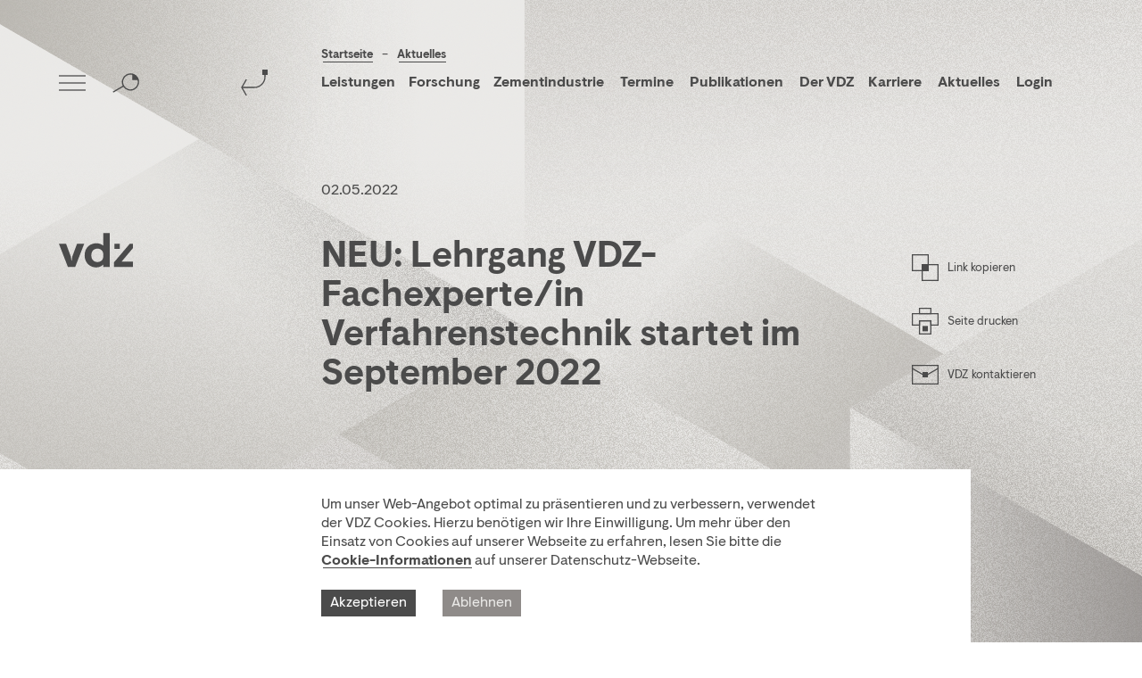

--- FILE ---
content_type: text/html; charset=utf-8
request_url: https://www.vdz-online.de/aktuelles/neuer-lehrgang-vdz-fachexperte-in-verfahrenstechnik-im-september-2022
body_size: 11127
content:
<!DOCTYPE html>
<html lang="de-DE">
<head prefix="og: http://ogp.me/ns# fb: http://ogp.me/ns/fb# website: http://ogp.me/ns/website#">

<meta charset="utf-8">
<!-- 
	This website is powered by TYPO3 - inspiring people to share!
	TYPO3 is a free open source Content Management Framework initially created by Kasper Skaarhoj and licensed under GNU/GPL.
	TYPO3 is copyright 1998-2026 of Kasper Skaarhoj. Extensions are copyright of their respective owners.
	Information and contribution at https://typo3.org/
-->

<base href="/">
<link rel="shortcut icon" href="/typo3conf/ext/vdz/Resources/Public/img/favicon.png" type="image/png">
<title>NEU: Lehrgang VDZ-Fachexperte/in Verfahrenstechnik startet im September 2022</title>
<meta property="og:title" content="NEU: Lehrgang VDZ-Fachexperte/in Verfahrenstechnik startet im September 2022" />
<meta property="og:type" content="article" />
<meta property="og:url" content="https://www.vdz-online.de/aktuelles/neuer-lehrgang-vdz-fachexperte-in-verfahrenstechnik-im-september-2022" />
<meta name="description" content="Mit der Hochschule Düsseldorf (HSD) hat der VDZ den neuen Lehrgang Fachexperte/in Verfahrenstechnik für Industriemeister/innen und Ingenieure/innen entwickelt. Der neue Lehrgang vertieft Fachwissen über die moderne Zementherstellung und Anlagentechnologie. Dabei stehen qualitative und umweltrelevante Aspekte sowie rechtliche Rahmenbedingungen der Zementherstellung im Mittelpunkt. " />
<meta property="og:description" content="Mit der Hochschule Düsseldorf (HSD) hat der VDZ den neuen Lehrgang Fachexperte/in Verfahrenstechnik für Industriemeister/innen und Ingenieure/innen entwickelt. Der neue Lehrgang vertieft Fachwissen über die moderne Zementherstellung und Anlagentechnologie. Dabei stehen qualitative und umweltrelevante Aspekte sowie rechtliche Rahmenbedingungen der Zementherstellung im Mittelpunkt. " />
<meta name="generator" content="TYPO3 CMS" />
<meta name="viewport" content="width=device-width, minimum-scale=1.0, maximum-scale=1.0, user-scalable=0" />
<meta property="og:site_name" content="VDZ" />
<meta property="og:locale" content="de_DE" />
<meta name="twitter:card" content="summary" />
<meta name="google-site-verification" content="J6s_47muzsAPxqnDTWZaaybVFB-wSmKFH7LT5nA-NBo" />
<meta name="format-detection" content="telephone=no" />


<link rel="stylesheet" type="text/css" href="/typo3conf/ext/vdz/Resources/Public/css/index.css?1763392493" media="all">
<link rel="stylesheet" type="text/css" href="/typo3conf/ext/vdz/Resources/Public/css/print.css?1763392493" media="all">
<link rel="stylesheet" type="text/css" href="/typo3conf/ext/vdz/Resources/Public/css/keyvisual.css?1763392493" media="all">



<script src="/typo3conf/ext/vdz/Resources/Public/js/common.js?1763392510" type="text/javascript" async="async" defer="defer"></script>


<link rel="alternate" hreflang="de-DE" href="https://www.vdz-online.de/aktuelles/neuer-lehrgang-vdz-fachexperte-in-verfahrenstechnik-im-september-2022"/>
<link rel="alternate" hreflang="en-US" href="https://www.vdz-online.de/en/news-1/neuer-lehrgang-vdz-fachexperte-in-verfahrenstechnik-im-september-2022"/>
<link rel="alternate" hreflang="x-default" href="https://www.vdz-online.de/aktuelles/neuer-lehrgang-vdz-fachexperte-in-verfahrenstechnik-im-september-2022"/>

<link rel="canonical" href="https://www.vdz-online.de/aktuelles/neuer-lehrgang-vdz-fachexperte-in-verfahrenstechnik-im-september-2022"/>

<script type="application/ld+json">[{}]</script>
</head>
<body class="page-news">

<div class="navigation container is-top"><div class="grid logo-container"><div class="cell sm-4 lg-1 logo "><a href="/"><svg viewBox="0 0 100 48"><g id="logo-grey" class="icon-dark" fill="#4b4b4b" transform="translate(2.000000, 15.000000)"><path d="M22.5474162,0.0315359356 L32.2123793,0.0315359356 L20.0034072,32.0597972 L10.1476434,32.0597972 L-2,0.0315359356 L7.66496309,0.0315359356 L14.0908575,17.648338 L14.9131175,23.3520636 L15.2969903,23.3520636 L16.1215219,17.648338 L22.5474162,0.0315359356 Z M66.7734242,32.060026 L57.9352641,32.060026 L57.9352641,28.7288489 C55.7728563,30.9709873 52.7200454,32.700637 48.0772288,32.700637 C41.0176036,32.700637 32.7518455,27.3195047 32.7518455,16.0470393 C32.7518455,4.772286 40.6996025,-0.611134155 48.5860307,-0.611134155 C52.5292447,-0.611134155 55.516184,0.734148911 57.9352641,2.65826976 L57.9352641,-14.7 L66.7734242,-14.7 L66.7734242,32.060026 Z M50.1124361,25.2695496 C54.3736513,25.2695496 57.9352641,22.3890881 57.9352641,17.5845057 L57.9352641,14.509573 C57.9352641,9.76905168 54.3736513,6.82224115 50.0488359,6.82224115 C45.3424191,6.82224115 41.7808064,10.0252961 41.7808064,16.0470393 C41.7808064,22.0687826 45.3424191,25.2695496 50.1124361,25.2695496 Z M98,0.031307146 L98,6.11711149 L82.608745,24.8206643 L98,24.8206643 L98,32.0595684 L72.3713799,32.0595684 L72.3713799,25.7175197 L87.7626349,7.27021126 L93.7910278,0.031307146 L98,0.031307146 Z M73.1341283,7.27135521 L73.1341283,0.0324510942 L80.3118683,0.0324510942 L80.3118683,7.27135521 L73.1341283,7.27135521 Z"></path></g><g id="logo-white" class="icon-white" fill="#eae9e7" transform="translate(2.000000, 15.000000)"><path d="M22.5474162,0.0315359356 L32.2123793,0.0315359356 L20.0034072,32.0597972 L10.1476434,32.0597972 L-2,0.0315359356 L7.66496309,0.0315359356 L14.0908575,17.648338 L14.9131175,23.3520636 L15.2969903,23.3520636 L16.1215219,17.648338 L22.5474162,0.0315359356 Z M66.7734242,32.060026 L57.9352641,32.060026 L57.9352641,28.7288489 C55.7728563,30.9709873 52.7200454,32.700637 48.0772288,32.700637 C41.0176036,32.700637 32.7518455,27.3195047 32.7518455,16.0470393 C32.7518455,4.772286 40.6996025,-0.611134155 48.5860307,-0.611134155 C52.5292447,-0.611134155 55.516184,0.734148911 57.9352641,2.65826976 L57.9352641,-14.7 L66.7734242,-14.7 L66.7734242,32.060026 Z M50.1124361,25.2695496 C54.3736513,25.2695496 57.9352641,22.3890881 57.9352641,17.5845057 L57.9352641,14.509573 C57.9352641,9.76905168 54.3736513,6.82224115 50.0488359,6.82224115 C45.3424191,6.82224115 41.7808064,10.0252961 41.7808064,16.0470393 C41.7808064,22.0687826 45.3424191,25.2695496 50.1124361,25.2695496 Z M98,0.031307146 L98,6.11711149 L82.608745,24.8206643 L98,24.8206643 L98,32.0595684 L72.3713799,32.0595684 L72.3713799,25.7175197 L87.7626349,7.27021126 L93.7910278,0.031307146 L98,0.031307146 Z M73.1341283,7.27135521 L73.1341283,0.0324510942 L80.3118683,0.0324510942 L80.3118683,7.27135521 L73.1341283,7.27135521 Z"></path></g></svg></a></div></div><div class="burger-menu toggle-overlay hide mobile-hide tablet-hide" data-overlay-name="navigation"><img class="icon icon-dark desktop mobile-hide tablet-hide" src="/typo3conf/ext/vdz/Resources/Public/img/burger-dark.svg" alt="Open Menu" /><img class="icon icon-white mobile tablet desktop-hide" src="/typo3conf/ext/vdz/Resources/Public/img/burger-white.svg" alt="Open Menu" /></div><a href="/aktuelles" class="browser-back"><img class="icon icon-dark desktop mobile-hide tablet-hide" src="/typo3conf/ext/vdz/Resources/Public/img/back-dark.svg" alt="Browser Back Button" /><img class="icon icon-white mobile tablet desktop-hide" src="/typo3conf/ext/vdz/Resources/Public/img/back-white.svg" alt="Browser Back Button" /></a><div class="breadcrumbs-menu"><div class="container"><div class="grid gutter"><div class="cell sm-10 md-9 md-offset-2 lg-offset-3 lg-8 headline"><a href="/" hreflang="">
                                            Startseite
                                        </a><span>
                                            –
                                        </span><a href="/aktuelles" hreflang="">
                                            Aktuelles
                                        </a><span></span></div></div></div></div><div class="abstract-menu"><div class="container"><div class="grid gutter"><div class="cell sm-10 md-10 md-offset-2 lg-offset-3 lg-8"><div id="c4553" class="container"><ul class="navbar"><li class="level_1"><span class="click_button  ">Leistungen</span><ul class="nav_sublist first-level nav_list"><li class="sub-first-level"><span class="span-item ">Verfahrenstechnik</span><ul class="nav_sublist second-level"><li><a class="link-item " href="/leistungen/verfahrenstechnik/uebersicht" title="Übersicht">
                                                            Übersicht
                                                            </a></li><li><a class="link-item " href="/dienstleistung-und-beratung/verfahrenstechnik/thermische-verfahrenstechnik" title="Thermische Verfahrenstechnik">
                                                            Thermische Verfahrenstechnik
                                                            </a></li><li><a class="link-item " href="/leistungen/verfahrenstechnik/mechanische-verfahrenstechnik" title="Mechanische Verfahrenstechnik">
                                                            Mechanische Verfahrenstechnik
                                                            </a></li><li><a class="link-item " href="/leistungen/verfahrenstechnik/technische-reviews-und-benchmarking-1" title="Technische Reviews und Benchmarking">
                                                            Technische Reviews und Benchmarking
                                                            </a></li><li><a class="link-item " href="/leistungen/verfahrenstechnik/digitale-prozessunterstuetzung" title="Digitale Prozessunterstützung">
                                                            Digitale Prozessunterstützung
                                                            </a></li><li><a class="link-item " href="/leistungen/verfahrenstechnik/instandhaltung-und-vermessung" title="Instandhaltung und Vermessung">
                                                            Instandhaltung und Vermessung
                                                            </a></li></ul></li><li class="sub-first-level"><span class="span-item ">Umwelt- und Klimaschutz</span><ul class="nav_sublist second-level"><li><a class="link-item " href="/leistungen/umwelt/uebersicht" title="Übersicht">
                                                            Übersicht
                                                            </a></li><li><a class="link-item " href="/leistungen/umwelt/umweltgutachten-und-genehmigungsverfahren" title="Umweltgutachten und Genehmigungsverfahren">
                                                            Umweltgutachten und Genehmigungsverfahren
                                                            </a></li><li><a class="link-item " href="/leistungen/umwelt/umweltberatung" title="Umweltberatung">
                                                            Umweltberatung
                                                            </a></li><li><a class="link-item " href="/leistungen/umwelt/beratung-zur-co2-abscheidung" title="Beratung zur CO₂-Abscheidung">
                                                            Beratung zur CO₂-Abscheidung
                                                            </a></li><li><a class="link-item " href="/leistungen/umwelt/umweltmessungen" title="Umweltmessungen">
                                                            Umweltmessungen
                                                            </a></li><li><a class="link-item " href="/leistungen/umwelt/umweltanalytik" title="Umweltanalytik">
                                                            Umweltanalytik
                                                            </a></li><li><a class="link-item " href="/leistungen/umwelt/oekobilanzierung-und-nachhaltigkeitsbewertung/" title="Ökobilanzierung und Nachhaltigkeitsbewertung">
                                                            Ökobilanzierung und Nachhaltigkeitsbewertung
                                                            </a></li></ul></li><li class="sub-first-level"><span class="span-item ">Leistungsfähigkeit von Zement</span><ul class="nav_sublist second-level"><li><a class="link-item " href="/leistungen/leistungsfaehigkeit-von-zement/uebersicht" title="Übersicht">
                                                            Übersicht
                                                            </a></li><li><a class="link-item " href="/leistungen/leistungsfaehigkeit-von-zement/bewertung-und-optimierung-von-zementeigenschaften" title="Bewertung und Optimierung von Zementeigenschaften">
                                                            Bewertung und Optimierung von Zementeigenschaften
                                                            </a></li><li><a class="link-item " href="/leistungen/leistungsfaehigkeit-von-zement/calcinierte-tone" title="Calcinierte Tone">
                                                            Calcinierte Tone
                                                            </a></li><li><a class="link-item " href="/leistungen/leistungsfaehigkeit-von-zement/charakterisierung-von-portlandzementklinker" title="Charakterisierung von Portlandzementklinker">
                                                            Charakterisierung von Portlandzementklinker
                                                            </a></li></ul></li><li class="sub-first-level"><span class="span-item ">Betontechnologie</span><ul class="nav_sublist second-level"><li><a class="link-item " href="/leistungen/betontechnologie/uebersicht" title="Übersicht">
                                                            Übersicht
                                                            </a></li><li><a class="link-item " href="/leistungen/betontechnologie/materialpruefungen" title="Materialprüfungen">
                                                            Materialprüfungen
                                                            </a></li><li><a class="link-item " href="/leistungen/betontechnologie/dauerhaftigkeitsbewertung" title="Dauerhaftigkeitsbewertung">
                                                            Dauerhaftigkeitsbewertung
                                                            </a></li><li><a class="link-item " href="/leistungen/betontechnologie/bauwerksmanagement" title="Bauwerksmanagement">
                                                            Bauwerksmanagement
                                                            </a></li><li><a class="link-item " href="/leistungen/betontechnologie/zulassungspruefungen-und-begleitung-von-zulassungsverfahren" title="Zulassungsprüfungen und Zulassungsverfahren">
                                                            Zulassungsprüfungen und Zulassungsverfahren
                                                            </a></li><li><a class="link-item " href="/leistungen/betontechnologie/oekobilanzierung-und-nachhaltigkeitsbewertung" title="Ökobilanzierung und Nachhaltigkeitsbewertung">
                                                            Ökobilanzierung und Nachhaltigkeitsbewertung
                                                            </a></li><li><a class="link-item " href="/leistungen/betontechnologie/betonbauqualitaet-bbq" title="Betonbauqualität BBQ">
                                                            Betonbauqualität BBQ
                                                            </a></li><li><a class="link-item " href="/leistungen/betontechnologie/kundenspezifische-leistungen" title="Kundenspezifische Leistungen">
                                                            Kundenspezifische Leistungen
                                                            </a></li></ul></li><li class="sub-first-level"><span class="span-item ">Labordienstleistungen</span><ul class="nav_sublist second-level"><li><a class="link-item " href="/leistungen/labordienstleistungen/uebersicht" title="Übersicht">
                                                            Übersicht
                                                            </a></li><li><a class="link-item " href="/leistungen/labordienstleistungen/materialpruefungen-und-untersuchungen" title="Materialprüfungen und -untersuchungen">
                                                            Materialprüfungen und -untersuchungen
                                                            </a></li><li><a class="link-item " href="/leistungen/labordienstleistungen/umweltanalytik" title="Umweltanalytik">
                                                            Umweltanalytik
                                                            </a></li><li><a class="link-item " href="/leistungen/labordienstleistungen/schadensanalytik" title="Schadensanalytik">
                                                            Schadensanalytik
                                                            </a></li><li><a class="link-item " href="/leistungen/labordienstleistungen/referenzmaterialien" title="Referenzmaterialien">
                                                            Referenzmaterialien
                                                            </a></li><li><a class="link-item " href="/leistungen/labordienstleistungen/laborreviews-und-laborschulung" title="Laborreviews und Laborschulung">
                                                            Laborreviews und Laborschulung
                                                            </a></li></ul></li><li class="sub-first-level"><span class="span-item ">Zertifizierung</span><ul class="nav_sublist second-level"><li><a class="link-item " href="/leistungen/zertifizierung/uebersicht" title="Übersicht">
                                                            Übersicht
                                                            </a></li><li><a class="link-item " href="/leistungen/zertifizierung/produktzertifizierung" title="Produktzertifizierung">
                                                            Produktzertifizierung
                                                            </a></li><li><a class="link-item " href="/leistungen/zertifizierung/zertifizierung-von-managementsystemen" title="Zertifizierung von Managementsystemen">
                                                            Zertifizierung von Managementsystemen
                                                            </a></li><li><a class="link-item " href="/leistungen/zertifizierung/verifizierung-von-treibhausgas-emissionsberichten-co2-audits" title="Verifizierung von Treibhausgas-Emissionsberichten (CO₂-Audits)">
                                                            Verifizierung von Treibhausgas-Emissionsberichten (CO₂-Audits)
                                                            </a></li><li><a class="link-item " href="/leistungen/zertifizierung/csc-zertifizierung" title="CSC-Zertifizierung">
                                                            CSC-Zertifizierung
                                                            </a></li><li><a class="link-item " href="/leistungen/zertifizierung/co2-label-fuer-zement-ccc-zertifizierung" title="CO₂-Label">
                                                            CO₂-Label
                                                            </a></li></ul></li><li class="sub-first-level"><span class="span-item ">Forschung</span><ul class="nav_sublist second-level"><li><a class="link-item " href="/leistungen/auftragsforschung" title="Auftragsforschung">
                                                            Auftragsforschung
                                                            </a></li></ul></li><li class="sub-first-level"><span class="span-item ">Weiterbildung</span><ul class="nav_sublist second-level"><li><a class="link-item " href="/weiterbildung/uebersicht" title="Übersicht">
                                                            Übersicht
                                                            </a></li><li><a class="link-item " href="/termine" title="Seminare und Workshops">
                                                            Seminare und Workshops
                                                            </a></li><li><a class="link-item " href="/weiterbildung/industriemeister-lehrgang-kalk/zement" title="Industriemeister-Lehrgang Kalk/Zement">
                                                            Industriemeister-Lehrgang Kalk/Zement
                                                            </a></li><li><a class="link-item " href="/weiterbildung/lehrgaenge-und-trainings" title="Lehrgänge und Trainings">
                                                            Lehrgänge und Trainings
                                                            </a></li><li><a class="link-item " href="/weiterbildung/produktionssteuerer-lehrgang-zement" title="Produktionssteuerer/in-Lehrgang Zement">
                                                            Produktionssteuerer/in-Lehrgang Zement
                                                            </a></li><li><a class="link-item " href="/weiterbildung/digitale-transformation" title="Digitale Transformation">
                                                            Digitale Transformation
                                                            </a></li><li><a class="link-item " href="/weiterbildung/inhouseseminare" title="Inhouseseminare">
                                                            Inhouseseminare
                                                            </a></li><li><a class="link-item " href="/weiterbildung/lernplattform-zement/beton/kalk" title="Lernplattform Zement/Beton/Kalk">
                                                            Lernplattform Zement/Beton/Kalk
                                                            </a></li><li><a class="link-item " href="/leistungen/weiterbildung/simulator-training" title="Simulator Training">
                                                            Simulator Training
                                                            </a></li></ul></li></ul></li><li class="level_1"><span class="click_button  ">Forschung</span><ul class="nav_sublist first-level nav_list"><li class="sub-first-level"><a href="https://www.vdz-online.de/wissensportal?tx_vdzknowledgebase_pi1%5Bcontroller%5D=Article&amp;tx_vdzknowledgebase_pi1%5Bfilter%5D%5BcategoryArea%5D%5Bid%5D=4&amp;cHash=1b1afc657cbfb624eca0df4faaecfca8" title="Forschungsprojekte">
                                               Forschungsprojekte
                                               </a></li><li class="sub-first-level"><a href="/forschung-und-innovation/industrielle-gemeinschaftsforschung" title="Industrielle Gemeinschaftsforschung">
                                               Industrielle Gemeinschaftsforschung
                                               </a></li><li class="sub-first-level"><a href="https://www.vdz-online.de/leistungen/auftragsforschung" title="Auftragsforschung">
                                               Auftragsforschung
                                               </a></li></ul></li><li class="level_1"><span class="click_button  ">Zementindustrie</span><ul class="nav_sublist first-level nav_list"><li class="sub-first-level"><span class="span-item ">Klimaschutz</span><ul class="nav_sublist second-level"><li><a class="link-item " href="/zementindustrie/klimaschutz/uebersicht" title="Übersicht">
                                                            Übersicht
                                                            </a></li><li><a class="link-item " href="/dekarbonisierung" title="Dekarbonisierung">
                                                            Dekarbonisierung
                                                            </a></li><li><a class="link-item " href="/zementindustrie/klimaschutz/co2-infrastruktur" title="CO₂-Infrastruktur">
                                                            CO₂-Infrastruktur
                                                            </a></li><li><a class="link-item " href="/zementindustrie/klimaschutz/co2-label/" title="CO₂-Label">
                                                            CO₂-Label
                                                            </a></li></ul></li><li class="sub-first-level"><a href="/zementindustrie/energieeffizienz" title="Energieeffizienz">
                                               Energieeffizienz
                                               </a></li><li class="sub-first-level"><a href="/zementindustrie/beschaeftigungsstudie" title="Beschäftigung">
                                               Beschäftigung
                                               </a></li><li class="sub-first-level"><span class="span-item ">Rohstoffe und Biodiversität</span><ul class="nav_sublist second-level"><li><a class="link-item " href="/ressourcenschonung" title="Ressourcenschonung">
                                                            Ressourcenschonung
                                                            </a></li></ul></li><li class="sub-first-level"><a href="/zementindustrie/nachhaltigkeit" title="Nachhaltigkeit">
                                               Nachhaltigkeit
                                               </a></li><li class="sub-first-level"><a href="/zementindustrie/digitalisierung" title="Digitalisierung">
                                               Digitalisierung
                                               </a></li><li class="sub-first-level"><a href="/zementindustrie/baunachfrage" title="Baunachfrage">
                                               Baunachfrage
                                               </a></li><li class="sub-first-level"><span class="span-item ">Zahlen und Daten</span><ul class="nav_sublist second-level"><li><a class="link-item " href="/zementindustrie/zahlen-und-daten/uebersicht" title="Übersicht">
                                                            Übersicht
                                                            </a></li><li><a class="link-item " href="/zementindustrie/zahlen-und-daten/zementindustrie-in-deutschland" title="Zementindustrie in Deutschland">
                                                            Zementindustrie in Deutschland
                                                            </a></li><li><a class="link-item " href="/zementindustrie/zahlen-und-daten/zementmarkt-und-baukonjunktur" title="Zementmarkt und Baukonjunktur">
                                                            Zementmarkt und Baukonjunktur
                                                            </a></li><li><a class="link-item " href="/zementindustrie/zahlen-und-daten/umweltdaten" title="Umweltdaten">
                                                            Umweltdaten
                                                            </a></li><li><a class="link-item " href="/zementindustrie/zahlen-und-daten/arbeiten-in-der-zementindustrie" title="Arbeiten in der Zementindustrie">
                                                            Arbeiten in der Zementindustrie
                                                            </a></li></ul></li><li class="sub-first-level"><a href="/zementindustrie/baukultur" title="Baukultur">
                                               Baukultur
                                               </a></li><li class="sub-first-level"><a href="/verband" title="Verband">
                                               Verband
                                               </a></li></ul></li><li class="level_1"><a href="/termine" title="Termine">
                            Termine
                            </a></li><li class="level_1"><a href="https://www.vdz-online.de/wissensportal?tx_vdzknowledgebase_pi1%5Bcontroller%5D=Article&amp;tx_vdzknowledgebase_pi1%5Bfilter%5D%5BcategoryArea%5D%5Bid%5D=3&amp;cHash=7570838e965ee097162275ecadd737f9" title="Publikationen">
                            Publikationen
                            </a></li><li class="level_1"><span class="click_button  ">Der VDZ</span><ul class="nav_sublist first-level nav_list"><li class="sub-first-level"><a href="/ueber-den-vdz/bewaehrtes-neu-denken" title="Bewährtes neu denken">
                                               Bewährtes neu denken
                                               </a></li><li class="sub-first-level"><a href="https://vdz.info/zemai" title="Branchenpublikationen">
                                               Branchenpublikationen
                                               </a></li><li class="sub-first-level"><a href="/verband" title="Verband">
                                               Verband
                                               </a></li><li class="sub-first-level"><a href="/ueber-den-vdz/fuehrungskreis" title="Führungskreis des VDZ">
                                               Führungskreis des VDZ
                                               </a></li><li class="sub-first-level"><span class="span-item ">Historisches</span><ul class="nav_sublist second-level"><li><a class="link-item " href="/ueber-den-vdz/forschungsinstitut-der-zementindustrie" title="Forschungsinstitut der Zementindustrie">
                                                            Forschungsinstitut der Zementindustrie
                                                            </a></li></ul></li><li class="sub-first-level"><a href="/beteiligungen" title="Beteiligungen">
                                               Beteiligungen
                                               </a></li><li class="sub-first-level"><a href="/ueber-den-vdz/standort-berlin" title="Standort Berlin">
                                               Standort Berlin
                                               </a></li><li class="sub-first-level"><a href="https://www.vdz-online.de/wissensportal/publikationen/unternehmensphilosophie" title="Unternehmensphilosophie">
                                               Unternehmensphilosophie
                                               </a></li><li class="sub-first-level"><a href="https://www.vdz-online.de/wissensportal/publikationen/Gleichstellungsplan" title="Gleichstellungsplan">
                                               Gleichstellungsplan
                                               </a></li></ul></li><li class="level_1"><span class="click_button  ">Karriere</span><ul class="nav_sublist first-level nav_list"><li class="sub-first-level"><a href="/karriere/uebersicht" title="Übersicht">
                                               Übersicht
                                               </a></li><li class="sub-first-level"><a href="/karriere/stellenausschreibungen" title="Stellenausschreibungen">
                                               Stellenausschreibungen
                                               </a></li><li class="sub-first-level"><a href="/karriere/abschlussarbeiten-praktika" title="Abschlussarbeiten &amp; Praktika">
                                               Abschlussarbeiten &amp; Praktika
                                               </a></li><li class="sub-first-level"><a href="/karriere/ausbildung" title="Ausbildung">
                                               Ausbildung
                                               </a></li><li class="sub-first-level"><a href="/weiterbildung/uebersicht" title="Weiterbildungswerk">
                                               Weiterbildungswerk
                                               </a></li></ul></li><li class="level_1"><a href="/aktuelles" title="Aktuelles">
                            Aktuelles
                            </a></li><li class="level_1"><a href="https://mitglieder.vdz-online.de" title="Login">
                            Login
                            </a></li></ul></div></div></div></div></div><div class="nav-right"><div class="search-icon toggle-overlay" data-overlay-name="search"><img class="icon icon-dark desktop mobile-hide tablet-hide" src="/typo3conf/ext/vdz/Resources/Public/img/search-dark.svg" alt="Open Search" /><img class="icon icon-white mobile tablet desktop-hide" src="/typo3conf/ext/vdz/Resources/Public/img/search-white.svg" alt="Open Search" /></div><div class="language language-menu"></div><div class="burger-menu desktop-hide toggle-overlay" data-overlay-name="navigation"><img class="icon icon-dark desktop mobile-hide tablet-hide" src="/typo3conf/ext/vdz/Resources/Public/img/burger-dark.svg" alt="Open Menu" /><img class="icon icon-white mobile tablet desktop-hide" src="/typo3conf/ext/vdz/Resources/Public/img/burger-white.svg" alt="Open Menu" /></div></div></div><div class="overlay navigation-overlay" data-overlay-name="navigation"><div class="content-wrapper"><div class="container"><div class="grid gutter"><nav class="cell sm-12 md-10 md-offset-2 lg-offset-3 lg-8 nav_content hidden-on-load"><ul class="nav_list"><li  data-level="1"  class="level_1 nav_item has-sublist"><span>Leistungen</span><ul class="nav_sublist"><li data-level="2" class="level_2 nav_item has-sublist"><span>Verfahrenstechnik</span><ul class="nav_sublist"><li  data-level="3"  class="level_3 nav_subitem"><a href="/leistungen/verfahrenstechnik/uebersicht">Übersicht</a></li><li  data-level="3"  class="level_3 nav_subitem"><a href="/dienstleistung-und-beratung/verfahrenstechnik/thermische-verfahrenstechnik">Thermische Verfahrenstechnik</a></li><li  data-level="3"  class="level_3 nav_subitem"><a href="/leistungen/verfahrenstechnik/mechanische-verfahrenstechnik">Mechanische Verfahrenstechnik</a></li><li  data-level="3"  class="level_3 nav_subitem"><a href="/leistungen/verfahrenstechnik/technische-reviews-und-benchmarking-1">Technische Reviews und Benchmarking</a></li><li  data-level="3"  class="level_3 nav_subitem"><a href="/leistungen/verfahrenstechnik/digitale-prozessunterstuetzung">Digitale Prozessunterstützung</a></li><li  data-level="3"  class="level_3 nav_subitem"><a href="/leistungen/verfahrenstechnik/instandhaltung-und-vermessung">Instandhaltung und Vermessung</a></li></ul></li><li data-level="2" class="level_2 nav_item has-sublist"><span>Umwelt- und Klimaschutz</span><ul class="nav_sublist"><li  data-level="3"  class="level_3 nav_subitem"><a href="/leistungen/umwelt/uebersicht">Übersicht</a></li><li  data-level="3"  class="level_3 nav_subitem"><a href="/leistungen/umwelt/umweltgutachten-und-genehmigungsverfahren">Umweltgutachten und Genehmigungsverfahren</a></li><li  data-level="3"  class="level_3 nav_subitem"><a href="/leistungen/umwelt/umweltberatung">Umweltberatung</a></li><li  data-level="3"  class="level_3 nav_subitem"><a href="/leistungen/umwelt/beratung-zur-co2-abscheidung">Beratung zur CO₂-Abscheidung</a></li><li  data-level="3"  class="level_3 nav_subitem"><a href="/leistungen/umwelt/umweltmessungen">Umweltmessungen</a></li><li  data-level="3"  class="level_3 nav_subitem"><a href="/leistungen/umwelt/umweltanalytik">Umweltanalytik</a></li><li  data-level="3"  class="level_3 nav_subitem"><a href="/leistungen/betontechnologie/oekobilanzierung-und-nachhaltigkeitsbewertung">Ökobilanzierung und Nachhaltigkeitsbewertung</a></li></ul></li><li data-level="2" class="level_2 nav_item has-sublist"><span>Leistungsfähigkeit von Zement</span><ul class="nav_sublist"><li  data-level="3"  class="level_3 nav_subitem"><a href="/leistungen/leistungsfaehigkeit-von-zement/uebersicht">Übersicht</a></li><li  data-level="3"  class="level_3 nav_subitem"><a href="/leistungen/leistungsfaehigkeit-von-zement/bewertung-und-optimierung-von-zementeigenschaften">Bewertung und Optimierung von Zementeigenschaften</a></li><li  data-level="3"  class="level_3 nav_subitem"><a href="/leistungen/leistungsfaehigkeit-von-zement/calcinierte-tone">Calcinierte Tone</a></li><li  data-level="3"  class="level_3 nav_subitem"><a href="/leistungen/leistungsfaehigkeit-von-zement/charakterisierung-von-portlandzementklinker">Charakterisierung von Portlandzementklinker</a></li></ul></li><li data-level="2" class="level_2 nav_item has-sublist"><span>Betontechnologie</span><ul class="nav_sublist"><li  data-level="3"  class="level_3 nav_subitem"><a href="/leistungen/betontechnologie/uebersicht">Übersicht</a></li><li  data-level="3"  class="level_3 nav_subitem"><a href="/leistungen/betontechnologie/materialpruefungen">Materialprüfungen</a></li><li  data-level="3"  class="level_3 nav_subitem"><a href="/leistungen/betontechnologie/dauerhaftigkeitsbewertung">Dauerhaftigkeitsbewertung</a></li><li  data-level="3"  class="level_3 nav_subitem"><a href="/leistungen/betontechnologie/bauwerksmanagement">Bauwerksmanagement</a></li><li  data-level="3"  class="level_3 nav_subitem"><a href="/leistungen/betontechnologie/zulassungspruefungen-und-begleitung-von-zulassungsverfahren">Zulassungsprüfungen und Zulassungsverfahren</a></li><li  data-level="3"  class="level_3 nav_subitem"><a href="/leistungen/betontechnologie/oekobilanzierung-und-nachhaltigkeitsbewertung">Ökobilanzierung und Nachhaltigkeitsbewertung</a></li><li  data-level="3"  class="level_3 nav_subitem"><a href="/leistungen/betontechnologie/betonbauqualitaet-bbq">Betonbauqualität BBQ</a></li><li  data-level="3"  class="level_3 nav_subitem"><a href="/leistungen/betontechnologie/kundenspezifische-leistungen">Kundenspezifische Leistungen</a></li></ul></li><li data-level="2" class="level_2 nav_item has-sublist"><span>Labordienstleistungen</span><ul class="nav_sublist"><li  data-level="3"  class="level_3 nav_subitem"><a href="/leistungen/labordienstleistungen/uebersicht">Übersicht</a></li><li  data-level="3"  class="level_3 nav_subitem"><a href="/leistungen/labordienstleistungen/materialpruefungen-und-untersuchungen">Materialprüfungen und -untersuchungen</a></li><li  data-level="3"  class="level_3 nav_subitem"><a href="/leistungen/labordienstleistungen/umweltanalytik">Umweltanalytik</a></li><li  data-level="3"  class="level_3 nav_subitem"><a href="/leistungen/labordienstleistungen/schadensanalytik">Schadensanalytik</a></li><li  data-level="3"  class="level_3 nav_subitem"><a href="/leistungen/labordienstleistungen/referenzmaterialien">Referenzmaterialien</a></li><li  data-level="3"  class="level_3 nav_subitem"><a href="/leistungen/labordienstleistungen/laborreviews-und-laborschulung">Laborreviews und Laborschulung</a></li></ul></li><li data-level="2" class="level_2 nav_item has-sublist"><span>Zertifizierung</span><ul class="nav_sublist"><li  data-level="3"  class="level_3 nav_subitem"><a href="/leistungen/zertifizierung/uebersicht">Übersicht</a></li><li  data-level="3"  class="level_3 nav_subitem"><a href="/leistungen/zertifizierung/produktzertifizierung">Produktzertifizierung</a></li><li  data-level="3"  class="level_3 nav_subitem"><a href="/leistungen/zertifizierung/zertifizierung-von-managementsystemen">Zertifizierung von Managementsystemen</a></li><li  data-level="3"  class="level_3 nav_subitem"><a href="/leistungen/zertifizierung/verifizierung-von-treibhausgas-emissionsberichten-co2-audits">Verifizierung von Treibhausgas-Emissionsberichten (CO₂-Audits)</a></li><li  data-level="3"  class="level_3 nav_subitem"><a href="/leistungen/zertifizierung/csc-zertifizierung">CSC-Zertifizierung</a></li><li  data-level="3"  class="level_3 nav_subitem"><a href="/leistungen/zertifizierung/co2-label-fuer-zement-ccc-zertifizierung">CO₂-Label</a></li></ul></li><li data-level="2" class="level_2 nav_item has-sublist"><span>Forschung</span><ul class="nav_sublist"><li  data-level="3"  class="level_3 nav_subitem"><a href="/leistungen/auftragsforschung">Auftragsforschung</a></li></ul></li><li data-level="2" class="level_2 nav_item has-sublist"><span>Weiterbildung</span><ul class="nav_sublist"><li  data-level="3"  class="level_3 nav_subitem"><a href="/weiterbildung/uebersicht">Übersicht</a></li><li  data-level="3"  class="level_3 nav_subitem"><a href="/leistungen/seminare-und-workshops">Seminare und Workshops</a></li><li  data-level="3"  class="level_3 nav_subitem"><a href="/weiterbildung/industriemeister-lehrgang-kalk/zement">Industriemeister-Lehrgang Kalk/Zement</a></li><li  data-level="3"  class="level_3 nav_subitem"><a href="/weiterbildung/lehrgaenge-und-trainings">Lehrgänge und Trainings</a></li><li  data-level="3"  class="level_3 nav_subitem"><a href="/weiterbildung/produktionssteuerer-lehrgang-zement">Produktionssteuerer/in-Lehrgang Zement</a></li><li  data-level="3"  class="level_3 nav_subitem"><a href="/weiterbildung/digitale-transformation">Digitale Transformation</a></li><li  data-level="3"  class="level_3 nav_subitem"><a href="/weiterbildung/inhouseseminare">Inhouseseminare</a></li><li  data-level="3"  class="level_3 nav_subitem"><a href="/weiterbildung/lernplattform-zement/beton/kalk">Lernplattform Zement/Beton/Kalk</a></li><li  data-level="3"  class="level_3 nav_subitem"><a href="/leistungen/weiterbildung/simulator-training">Simulator Training</a></li></ul></li></ul></li><li  data-level="1"  class="level_1 nav_item has-sublist"><span>Forschung</span><ul class="nav_sublist"><li class="level_2 nav_subitem"><a href="/forschung-und-innovation/forschungsprojekte">Forschungsprojekte</a></li><li class="level_2 nav_subitem"><a href="/forschung-und-innovation/industrielle-gemeinschaftsforschung">Industrielle Gemeinschaftsforschung</a></li><li class="level_2 nav_subitem"><a href="/forschung/auftragsforschung">Auftragsforschung</a></li></ul></li><li  data-level="1"  class="level_1 nav_item has-sublist"><span>Zementindustrie</span><ul class="nav_sublist"><li data-level="2" class="level_2 nav_item has-sublist"><span>Klimaschutz</span><ul class="nav_sublist"><li  data-level="3"  class="level_3 nav_subitem"><a href="/zementindustrie/klimaschutz/uebersicht">Übersicht</a></li><li  data-level="3"  class="level_3 nav_subitem"><a href="/dekarbonisierung">Dekarbonisierung</a></li><li  data-level="3"  class="level_3 nav_subitem"><a href="/zementindustrie/klimaschutz/co2-infrastruktur">CO₂-Infrastruktur</a></li><li  data-level="3"  class="level_3 nav_subitem"><a href="/leistungen/zertifizierung/co2-label-fuer-zement-ccc-zertifizierung">CO₂-Label</a></li></ul></li><li class="level_2 nav_subitem"><a href="/zementindustrie/energieeffizienz">Energieeffizienz</a></li><li class="level_2 nav_subitem"><a href="/zementindustrie/beschaeftigungsstudie">Beschäftigung</a></li><li data-level="2" class="level_2 nav_item has-sublist"><span>Rohstoffe und Biodiversität</span><ul class="nav_sublist"><li  data-level="3"  class="level_3 nav_subitem"><a href="/ressourcenschonung">Ressourcenschonung</a></li></ul></li><li class="level_2 nav_subitem"><a href="/zementindustrie/nachhaltigkeit">Nachhaltigkeit</a></li><li class="level_2 nav_subitem"><a href="/zementindustrie/digitalisierung">Digitalisierung</a></li><li class="level_2 nav_subitem"><a href="/zementindustrie/baunachfrage">Baunachfrage</a></li><li data-level="2" class="level_2 nav_item has-sublist"><span>Zahlen und Daten</span><ul class="nav_sublist"><li  data-level="3"  class="level_3 nav_subitem"><a href="/zementindustrie/zahlen-und-daten/uebersicht">Übersicht</a></li><li  data-level="3"  class="level_3 nav_subitem"><a href="/zementindustrie/zahlen-und-daten/zementindustrie-in-deutschland">Zementindustrie in Deutschland</a></li><li  data-level="3"  class="level_3 nav_subitem"><a href="/zementindustrie/zahlen-und-daten/zementmarkt-und-baukonjunktur">Zementmarkt und Baukonjunktur</a></li><li  data-level="3"  class="level_3 nav_subitem"><a href="/zementindustrie/zahlen-und-daten/umweltdaten">Umweltdaten</a></li><li  data-level="3"  class="level_3 nav_subitem"><a href="/zementindustrie/zahlen-und-daten/arbeiten-in-der-zementindustrie">Arbeiten in der Zementindustrie</a></li></ul></li><li class="level_2 nav_subitem"><a href="/zementindustrie/baukultur">Baukultur</a></li><li class="level_2 nav_subitem"><a href="/ueber-den-vdz/verband-1">Verband</a></li></ul></li><li  data-level="1"  class="level_1 nav_item"><a href="/termine">Termine</a><span class="nav_item-descr">Hier erfahren Sie alle Termine und weitere Informationen zu unseren Seminaren, Kursen, Lehrgängen und Veranstaltungen.</span></li><li  data-level="1"  class="level_1 nav_item"><a href="/publikationen">Publikationen</a><span class="nav_item-descr">Als international renommiertes, seit 1877 bestehendes Forschungs- und Kompetenzzentrum rund um Zement, Beton und Umweltschutz verfügen wir über eine ganzheitliche und praxisnahe Expertise, die dem neuesten Stand der Wissenschaft entspricht. Hier können Sie sich über eine Vielzahl an Publikationen informieren.</span></li><li  data-level="1"  class="level_1 nav_item has-sublist"><span>Der VDZ</span><ul class="nav_sublist"><li class="level_2 nav_subitem"><a href="/ueber-den-vdz/bewaehrtes-neu-denken">Bewährtes neu denken</a></li><li class="level_2 nav_subitem"><a href="/ueber-den-vdz/aktuelle-verbandspublikationen">Branchenpublikationen</a></li><li class="level_2 nav_subitem"><a href="/ueber-den-vdz/verband">Verband</a></li><li class="level_2 nav_subitem"><a href="/ueber-den-vdz/fuehrungskreis">Führungskreis des VDZ</a></li><li data-level="2" class="level_2 nav_item has-sublist"><span>Historisches</span><ul class="nav_sublist"><li  data-level="3"  class="level_3 nav_subitem"><a href="/ueber-den-vdz/forschungsinstitut-der-zementindustrie">Forschungsinstitut der Zementindustrie</a></li></ul></li><li class="level_2 nav_subitem"><a href="/beteiligungen">Beteiligungen</a></li><li class="level_2 nav_subitem"><a href="/ueber-den-vdz/standort-berlin">Standort Berlin</a></li><li class="level_2 nav_subitem"><a href="/ueber-den-vdz/unternehmensphilosophie">Unternehmensphilosophie</a></li><li class="level_2 nav_subitem"><a href="/ueber-den-vdz/gleichstellungsplan">Gleichstellungsplan</a></li></ul></li><li  data-level="1"  class="level_1 nav_item has-sublist"><span>Karriere</span><ul class="nav_sublist"><li class="level_2 nav_subitem"><a href="/karriere/uebersicht">Übersicht</a></li><li class="level_2 nav_subitem"><a href="/karriere/stellenausschreibungen">Stellenausschreibungen</a></li><li class="level_2 nav_subitem"><a href="/karriere/abschlussarbeiten-praktika">Abschlussarbeiten &amp; Praktika</a></li><li class="level_2 nav_subitem"><a href="/karriere/ausbildung">Ausbildung</a></li><li class="level_2 nav_subitem"><a href="/karriere/weiterbildungswerk">Weiterbildungswerk</a></li></ul></li><li  data-level="1"  class="level_1 nav_item active"><a href="/aktuelles">Aktuelles</a><span class="nav_item-descr">Hier finden Sie aktuelle Nachrichten, Pressemitteilungen und Stellungnahmen des VDZ zu wichtigen Forschungs- und Industriethemen, Veranstaltungen und Publikationen.</span></li><li  data-level="1"  class="level_1 nav_item"><a href="/mitglieder-login">Login</a><span class="nav_item-descr">VDZ-Mitglieder können auf Login klicken, um sich in unserem Online-Mitgliederbereich anzumelden.</span></li><li  data-level="1"  class="level_1 nav_item"><a href="/beschaeftigung">Beschäftigung</a></li></ul></nav></div></div><button class="toggle-overlay button button-close move-bg bg-top-left" data-overlay-name="navigation"><img src="/typo3conf/ext/vdz/Resources/Public/img/close-dark.svg" alt="close" /></button></div></div><div id="search" class="overlay search-overlay"
     data-overlay-name="search"><div class="content-wrapper"><div class="container"><section class="search hidden-on-load"><form data-base-url="https://www.vdz-online.de/aktuelles?type=2102" data-query-slug="&amp;q=" class="search-form" action="/aktuelles?tx__%5Bcontroller%5D=Standard&amp;cHash=e2f189ba4b554a8717a72c5b0274237e" method="post"><div><input type="hidden" name="__referrer[@extension]" value="" /><input type="hidden" name="__referrer[@controller]" value="Standard" /><input type="hidden" name="__referrer[@action]" value="news" /><input type="hidden" name="__referrer[arguments]" value="YTowOnt905180aa3e5010edcec25cce6b5ce1f688d09425b" /><input type="hidden" name="__referrer[@request]" value="a:3:{s:10:&quot;@extension&quot;;N;s:11:&quot;@controller&quot;;s:8:&quot;Standard&quot;;s:7:&quot;@action&quot;;s:4:&quot;news&quot;;}3b5de957f36f94d44d5313bd0de26b28ce0fc5f6" /><input type="hidden" name="__trustedProperties" value="a:1:{i:0;i:1;}0ee65c4f73abc6de09c99bfb1422d1bd7277927c" /></div><div class="grid gutter"><div class="cell sm-12 md-10 md-offset-2 lg-offset-3 lg-8"><div class="search-input"><span contenteditable="true" data-placeholder="Suchbegriff" class="has-placeholder">Suchbegriff</span></div><input class="hidden-search-input" type="hidden" name="" value="" /></div><div class="cell sm-12 md-10 md-offset-2 lg-offset-3 lg-6"><button class="search-submit link-with-icon white hide" type="submit" data-default-text="Suche starten" data-searching-text="Es wird gesucht" data-suggestion-text="Meinten Sie vielleicht">Suche starten</button><div class="result-info"><div class="has-results hidden"><p class="p-big">
                                        Wir haben <strong class="result-count"></strong> Suchergebnisse zu „<span class="search-term"></span>“ gefunden:
                                    </p></div><div class="no-results hidden"><p class="p-big">
                                        Wir haben leider keine Vorschläge zum Begriff „<span class="search-term"></span>“
                                        für Sie.
                                    </p></div></div></div></div></form></section><div id="search-results" class="entry-list interactive filter-list hidden-on-load white"><div class="content"></div></div></div><button class="toggle-overlay button button-close move-bg bg-top-right" data-overlay-name="search"><img src="/typo3conf/ext/vdz/Resources/Public/img/close-dark.svg" alt="close" /></button></div></div><div class="contact-overlay overlay"
     data-overlay-name="contact"
     data-base-url="https://www.vdz-online.de/aktuelles?type=2101"><div class="content-wrapper"><div class="container"><div class="grid"><div class="cell sm-12 md-10 md-offset-2 lg-offset-3 lg-6"><div class="contact-form"><div class="content hidden-on-load" data-loading-text="Es wird geladen"><div class="gutter grid"><div class="cell sm-12">
                                    Es wird geladen
                                </div></div></div></div></div></div></div><button class="toggle-overlay button button-close move-bg bg-top-right" data-overlay-name="contact"><img src="/typo3conf/ext/vdz/Resources/Public/img/close-dark.svg" alt="close" /></button></div></div><nav class="action-icons js-intersection hidden-on-load"><div class="icons-wrapper"><button class="action feedback js-copy-link"><img src="/typo3conf/ext/vdz/Resources/Public/img/copy-dark.svg" alt="" class="function_icon copy-link icon-dark desktop mobile-hide tablet-hide" /><img src="/typo3conf/ext/vdz/Resources/Public/img/copy-white.svg" alt="" class="function_icon copy-link icon-white mobile tablet desktop-hide" /><span>Link kopieren</span><span class="feedback-msg">Link kopiert</span><input type="text" class="js-link-to-copy" value="https://www.vdz-online.de/aktuelles/neuer-lehrgang-vdz-fachexperte-in-verfahrenstechnik-im-september-2022" /></button><button class="action action_print"><img src="/typo3conf/ext/vdz/Resources/Public/img/print-dark.svg" alt="Seite drucken" class="function_icon desktop icon-dark mobile-hide tablet-hide" /><img src="/typo3conf/ext/vdz/Resources/Public/img/print-white.svg" alt="Seite drucken" class="function_icon mobile icon-white tablet desktop-hide" /><span>
        Seite drucken
    </span></button><button class="action toggle-overlay cta-contact" data-overlay-name="contact"><img src="/typo3conf/ext/vdz/Resources/Public/img/contact-dark.svg" alt="VDZ kontaktieren" class="function_icon icon-dark desktop mobile-hide tablet-hide" /><img src="/typo3conf/ext/vdz/Resources/Public/img/contact-white.svg" alt="VDZ kontaktieren" class="function_icon icon-white mobile tablet desktop-hide" /><span>VDZ kontaktieren</span></button></div><button class="button toggle-actions button-close move-bg bg-bottom-right"><img src="/typo3conf/ext/vdz/Resources/Public/img/close-dark.svg" alt="close" /></button></nav><div class="toggle-actions mobile tablet desktop-hidden"><span></span><span></span><span></span></div><div class="main"><nav class="action-icons js-intersection hidden-on-load"><div class="icons-wrapper"><button class="action feedback js-copy-link"><img src="/typo3conf/ext/vdz/Resources/Public/img/copy-dark.svg" alt="" class="function_icon copy-link icon-dark desktop mobile-hide tablet-hide" /><img src="/typo3conf/ext/vdz/Resources/Public/img/copy-white.svg" alt="" class="function_icon copy-link icon-white mobile tablet desktop-hide" /><span>Link kopieren</span><span class="feedback-msg">Link kopiert</span><input type="text" class="js-link-to-copy" value="https://www.vdz-online.de/aktuelles/neuer-lehrgang-vdz-fachexperte-in-verfahrenstechnik-im-september-2022" /></button><button class="action action_print"><img src="/typo3conf/ext/vdz/Resources/Public/img/print-dark.svg" alt="Seite drucken" class="function_icon desktop icon-dark mobile-hide tablet-hide" /><img src="/typo3conf/ext/vdz/Resources/Public/img/print-white.svg" alt="Seite drucken" class="function_icon mobile icon-white tablet desktop-hide" /><span>
        Seite drucken
    </span></button><button class="action toggle-overlay cta-contact" data-overlay-name="contact"><img src="/typo3conf/ext/vdz/Resources/Public/img/contact-dark.svg" alt="VDZ kontaktieren" class="function_icon icon-dark desktop mobile-hide tablet-hide" /><img src="/typo3conf/ext/vdz/Resources/Public/img/contact-white.svg" alt="VDZ kontaktieren" class="function_icon icon-white mobile tablet desktop-hide" /><span>VDZ kontaktieren</span></button></div><button class="button toggle-actions button-close move-bg bg-bottom-right"><img src="/typo3conf/ext/vdz/Resources/Public/img/close-dark.svg" alt="close" /></button></nav><div class="toggle-actions mobile tablet desktop-hidden"><span></span><span></span><span></span></div><div class="main-content-wrapper"><header class="page-header header-small "><section id="start-visual" class="keyvisual-wrapper"><svg class="defs" viewBox="0 0 1360 944"><defs><linearGradient id="grad1" x1="0%" y1="0%" x2="100%" y2="0%"><stop offset="0%" style="stop-color:#8f8b89; stop-opacity:.3"></stop><stop offset="100%" style="stop-color:#8f8b89; stop-opacity:0"></stop></linearGradient><linearGradient id="blue-fg" x1="0%" y1="0%" x2="100%" y2="0%"><stop offset="30%" style="stop-color: #0078d2; stop-opacity:0"></stop><stop offset="100%" style="stop-color: #0078d2; stop-opacity:1"></stop></linearGradient><linearGradient id="blue-bg" x1="0%" y1="0%" x2="100%" y2="0%"><stop offset="10%" style="stop-color: #b9b6b0; stop-opacity:0"></stop><stop offset="100%" style="stop-color: #0078d2; stop-opacity:1"></stop></linearGradient><linearGradient id="orange-fg" x1="0%" y1="0%" x2="100%" y2="0%" gradientTransform="rotate(20)"><stop offset="50%" style="stop-color: #ff7a33; stop-opacity:0"></stop><stop offset="100%" style="stop-color: #ff7a33; stop-opacity:1"></stop></linearGradient><linearGradient id="orange-bg" x1="0%" y1="0%" x2="100%" y2="0%"><stop offset="0%" style="stop-color: #ff7a33; stop-opacity:.2"></stop><stop offset="100%" style="stop-color: #ff7a33; stop-opacity:1"></stop></linearGradient><linearGradient id="green-fg" x1="100%" y1="0%" x2="0%" y2="0%" gradientTransform="rotate(-20)"><stop offset="30%" style="stop-color: #00d199; stop-opacity:0"></stop><stop offset="100%" style="stop-color: #00d199; stop-opacity:.3"></stop></linearGradient><linearGradient id="green-bg" x1="100%" y1="0%" x2="0%" y2="0%"><stop offset="0%" style="stop-color: #00d199; stop-opacity:0"></stop><stop offset="100%" style="stop-color: #00d199; stop-opacity:1"></stop></linearGradient><linearGradient id="metal-fg" x1="100%" y1="0%" x2="0%" y2="0%"><stop offset="30%" style="stop-color: #506178; stop-opacity:0"></stop><stop offset="100%" style="stop-color: #506178; stop-opacity:.3"></stop></linearGradient><linearGradient id="metal-bg" x1="100%" y1="0%" x2="0%" y2="0%"><stop offset="0%" style="stop-color: #506178; stop-opacity:0"></stop><stop offset="100%" style="stop-color: #506178; stop-opacity:1"></stop></linearGradient><linearGradient id="metal-fg-2" x1="0%" y1="0%" x2="100%" y2="0%"><stop offset="40%" style="stop-color: #506178; stop-opacity:0"></stop><stop offset="100%" style="stop-color: #506178; stop-opacity:.8"></stop></linearGradient><linearGradient id="metal-bg-2" x1="0%" y1="0%" x2="100%" y2="0%" gradientTransform="rotate(50)"><stop offset="40%" style="stop-color: #506178; stop-opacity:0"></stop><stop offset="100%" style="stop-color: #506178; stop-opacity:.8"></stop></linearGradient><linearGradient id="fg-dark-deg-1" x1="0%" y1="0%" x2="100%" y2="0%" gradientTransform="rotate(-30)"><stop offset="20%" style="stop-color: #8f8b89; stop-opacity:0"></stop><stop offset="100%" style="stop-color: #8f8b89; stop-opacity:1"></stop></linearGradient><linearGradient id="fg-dark-horizontal-1" x1="100%" y1="0%" x2="0%" y2="0%" gradientTransform="rotate(10)"><stop offset="30%" style="stop-color: #b9b6b0; stop-opacity:0"></stop><stop offset="100%" style="stop-color: #b9b6b0; stop-opacity:1"></stop></linearGradient><linearGradient id="mid-deg-1" x1="100%" y1="0%" x2="0%" y2="0%" gradientTransform="rotate(-30)"><stop offset="0%" style="stop-color: #b9b6b0; stop-opacity:0"></stop><stop offset="100%" style="stop-color: #b9b6b0; stop-opacity:.3"></stop></linearGradient><linearGradient id="to-right-mid-horizontal-1" x1="100%" y1="0%" x2="0%" y2="0%"><stop offset="40%" style="stop-color: #b9b6b0; stop-opacity:0"></stop><stop offset="100%" style="stop-color: #b9b6b0; stop-opacity:.5"></stop></linearGradient><linearGradient id="bg-darkdeg-1" x1="0%" y1="0%" x2="100%" y2="0%" gradientTransform="rotate(30)"><stop offset="40%" style="stop-color: #b9b6b0; stop-opacity:0"></stop><stop offset="100%" style="stop-color: #b9b6b0; stop-opacity:.6"></stop></linearGradient><linearGradient id="bg-mid-horizontal-1" x1="0%" y1="0%" x2="100%" y2="0%"><stop offset="10%" style="stop-color: #b9b6b0; stop-opacity:0"></stop><stop offset="100%" style="stop-color: #b9b6b0; stop-opacity:1"></stop></linearGradient><linearGradient id="bg-mid-horizontal-2" x1="100%" y1="0%" x2="0%" y2="0%"><stop offset="20%" style="stop-color: #b9b6b0; stop-opacity:0"></stop><stop offset="100%" style="stop-color: #b9b6b0; stop-opacity:1"></stop></linearGradient><linearGradient id="fg-dark-vert" x1="0%" y1="0%" x2="0%" y2="100%" gradientTransform="rotate(30)"><stop offset="10%" style="stop-color: #8f8b89; stop-opacity:.1"></stop><stop offset="100%" style="stop-color: #8f8b89; stop-opacity:.8"></stop></linearGradient><linearGradient id="fg-light-vert" x1="0%" y1="0%" x2="0%" y2="100%" gradientTransform="rotate(30)"><stop offset="10%" style="stop-color: #b9b6b0; stop-opacity:.1"></stop><stop offset="100%" style="stop-color: #b9b6b0; stop-opacity:.8"></stop></linearGradient><linearGradient id="fg-dark-hz" x1="0%" y1="0%" x2="100%" y2="0%"><stop offset="10%" style="stop-color: #8f8b89; stop-opacity:0"></stop><stop offset="100%" style="stop-color: #8f8b89; stop-opacity:.8"></stop></linearGradient><linearGradient id="fg-dark-dia" x1="0" y1="100%" x2="0%" y2="0%" gradientTransform="rotate(-20)"><stop offset="30%" style="stop-color: #BAB6B1; stop-opacity:0"></stop><stop offset="100%" style="stop-color: #BAB6B1; stop-opacity:.4"></stop></linearGradient><linearGradient id="bg-dark-vert" x1="0%" y1="100%" x2="0%" y2="0%"><stop offset="10%" style="stop-color: #BAB6B1; stop-opacity:0"></stop><stop offset="100%" style="stop-color: #BAB6B1; stop-opacity:.8"></stop></linearGradient><path d="M624.536815,0 L624.803225,568.398024 L-3.41060513e-13,207.781194 L-2.27373675e-13,0 L624.536815,0 Z" id="el-1"></path><path d="M624.604649,0 L1360,0 L1360,464.020557 L1123.20499,600.449829 L846,440.398437 L624.803225,568.382128 L624.604649,0 Z" id="el-2"></path><path d="M1012.29076,944 L514.089611,944 L514.124375,760.196688 L403.297152,696.260084 L624.803225,568.398024 L1012.2731,791.932617 L1012.29076,944 Z" id="el-3"></path><path d="M1360,865.090094 L1360,944 L1012.27583,944 L1012.29541,664.5 L1360,865.090094 Z" id="el-4"></path><path d="M1360,463.708295 L1360,864.988708 L1012.29541,664.5 L1360,463.708295 Z" id="el-5"></path><path d="M624.803225,568.398024 L846,440.398437 L1123.20499,600.449829 L1012.2731,664.5 L1012.2731,791.932617 L624.803225,568.398024 Z" id="el-6"></path><path d="M-3.97903932e-13,718.678769 L-3.97903932e-13,481.415113 L237.114746,344.501465 L624.803225,568.398024 L181.943359,824.020508 L-3.41060513e-13,718.678769 Z" id="el-7"></path><path d="M5.18696197e-13,929.323639 L403.297152,696.260084 L514.124375,760.196688 L514.124375,944 L5.1159077e-13,944 L5.1159077e-13,929.323639 Z" id="el-8"></path></defs></svg><div class="keyvisual animated "><div class="canvas pattern"><div class="element foreground"><svg class="svg" viewBox="0 0 1360 944" preserveAspectRatio="xMinYMax slice"><g class="group element-1 visual-metal" data-order="4" transform="translate(-77, -45)"><use class="fg-standard" fill="url(#fg-dark-horizontal-1)" fill-rule="nonzero" xlink:href="#el-1"></use><use class="fg-hover" fill="url(#metal-fg)" fill-rule="nonzero" xlink:href="#el-1"></use></g><g class="group element-2 visual-blue" data-order="4" transform="translate(0, -75)"><use class="fg-standard" fill="url(#fg-dark-dia)" fill-rule="nonzero" xlink:href="#el-2"></use><use class="fg-hover" fill="url(#blue-fg)" fill-rule="nonzero" xlink:href="#el-2"></use></g><g class="group element-3 visual-green" data-order="1" transform="translate(0, 75)"><use class="fg-standard" fill="url(#to-right-mid-horizontal-1)" fill-rule="nonzero" xlink:href="#el-3"></use><use class="fg-hover" fill="url(#green-fg)" fill-rule="nonzero" xlink:href="#el-3"></use></g><g class="group element-4 visual-orange" data-order="3" transform="translate(78, 45)"><use class="fg-standard" fill="url(#fg-dark-hz)" fill-rule="nonzero" xlink:href="#el-4"></use><use class="fg-hover" fill="url(#orange-fg)" fill-rule="nonzero" xlink:href="#el-4"></use></g><g class="group element-5 visual-green" data-order="4" transform="translate(75, 0)"><use class="fg-standard" fill="url(#fg-light-vert)" fill-rule="nonzero" xlink:href="#el-5"></use><use class="fg-hover" fill="url(#green-fg)" fill-rule="nonzero" xlink:href="#el-5"></use></g><g class="group element-6 visual-metal" data-order="2" transform="translate(75, -45)"><use class="fg-standard" fill="url(#bg-darkdeg-1)" fill-rule="nonzero" xlink:href="#el-6"></use><use class="fg-hover" fill="url(#metal-fg-2)" fill-rule="nonzero" xlink:href="#el-6"></use></g><g class="group element-7 visual-orange" data-order="3" transform="translate(-75, 0)"><use class="fg-standard" fill="url(#fg-light-vert)" fill-rule="nonzero" xlink:href="#el-7"></use><use class="fg-hover" fill="url(#orange-fg)" fill-rule="nonzero" xlink:href="#el-7"></use></g><g class="group element-8 visual-blue" data-order="2" transform="translate(-78, 45)"><use class="fg-standard" fill="url(#fg-dark-vert)" fill-rule="nonzero" xlink:href="#el-8"></use><use class="fg-hover" fill="url(#blue-fg)" fill-rule="nonzero" xlink:href="#el-8"></use></g></svg></div><div class="element background"><svg class="svg" viewBox="0 0 1360 944" preserveAspectRatio="xMinYMax slice"><g class="group element-1 visual-metal" data-order="4" transform="translate(-77,-45)"><use class="bg-standard" fill="url(#bg-mid-horizontal-2)" fill-rule="nonzero" xlink:href="#el-1"></use><use class="fg-hover" fill="url(#metal-bg)" fill-rule="nonzero" xlink:href="#el-1"></use></g><g class="group element-2 visual-blue" data-order="4" transform="translate(0,-75)"><use class="bg-standard" fill="url(#bg-dark-vert)" fill-rule="nonzero" xlink:href="#el-2"></use><use class="fg-hover" fill="url(#blue-bg)" fill-rule="nonzero" xlink:href="#el-2"></use></g><g class="group element-3 visual-green" data-order="1" transform="translate(0,75)"><use class="bg-standard" fill="url(#bg-mid-horizontal-2)" fill-rule="nonzero" xlink:href="#el-3"></use><use class="fg-hover" fill="url(#green-bg)" fill-rule="nonzero" xlink:href="#el-3"></use></g><g class="group element-4 visual-orange" data-order="3" transform="translate(78,45)"><use class="bg-standard" fill="url(#bg-mid-horizontal-1)" fill-rule="nonzero" xlink:href="#el-4"></use><use class="fg-hover" fill="url(#orange-bg)" fill-rule="nonzero" xlink:href="#el-4"></use></g><g class="group element-5 visual-green" data-order="4" transform="translate(75,0)"><use class="bg-standard" fill="url(#fg-dark-vert)" fill-rule="nonzero" xlink:href="#el-5"></use><use class="fg-hover" fill="url(#green-bg)" fill-rule="nonzero" xlink:href="#el-5"></use></g><g class="group element-6 visual-metal" data-order="2" transform="translate(75,-45)"><use class="bg-standard" fill="url(#bg-darkdeg-1)" fill-rule="nonzero" xlink:href="#el-6"></use><use class="fg-hover" fill="url(#metal-bg-2)" fill-rule="nonzero" xlink:href="#el-6"></use></g><g class="group element-7 visual-orange" data-order="3" transform="translate(-75,0)"><use class="bg-standard" fill="url(#fg-dark-deg-1)" fill-rule="nonzero" xlink:href="#el-7"></use><use class="fg-hover" fill="url(#orange-bg)" fill-rule="nonzero" xlink:href="#el-7"></use></g><g class="group element-8 visual-blue" data-order="2" transform="translate(-78,45)"><use class="bg-standard" fill="url(#fg-dark-horizontal-1)" fill-rule="nonzero" xlink:href="#el-8"></use><use class="fg-hover" fill="url(#blue-bg)" fill-rule="nonzero" xlink:href="#el-8"></use></g></svg></div></div></div><div class="textarea"><div class="container"><div class="grid gutter"><div class="cell lg-6 lg-offset-3 sm-10 md-offset-2 md-9 header-content"><span class="header-meta">02.05.2022</span><h1>
                        NEU: Lehrgang VDZ-Fachexperte/in Verfahrenstechnik startet im September 2022
                    </h1></div></div></div></div></section><div class="intro-text"><div class="expanding-band 
        
    "></div><div class="container"><div class="grid gutter"><p class="cell sm-12 md-offset-2 md-9 lg-offset-3 lg-6 p-big">
                        Mit der Hochschule Düsseldorf (HSD) hat der VDZ den neuen Lehrgang Fachexperte/in Verfahrenstechnik für Industriemeister/innen und Ingenieure/innen entwickelt. Der neue Lehrgang vertieft Fachwissen über die moderne Zementherstellung und Anlagentechnologie. Dabei stehen qualitative und umweltrelevante Aspekte sowie rechtliche Rahmenbedingungen der Zementherstellung im Mittelpunkt. 
                    </p></div></div></div></header><section class="section editor-content"><div class="container"><div class="grid gutter"><div class="cell sm-12 md-offset-2 md-10 lg-offset-3 lg-6 sm-12 bodytext"><p>Insbesondere Nachwuchskräfte&nbsp;und fachlich Interessierte&nbsp;aus den Bereichen Ingenieur- und Naturwissenschaften sowie Industriemeister/innen Kalk/Zement erhalten mit dem neuen Lehrgang VDZ-Fachexperte/in Verfahrenstechnik das nötige Rüstzeug, um beruflich weiterzukommen. Start des ersten Moduls ist der 12. September 2022.</p><p>Der sechswöchige Kurs ist ein Internats&shy;lehrgang mit drei Präsenzmodulen und einem Online-Work&shy;shop. CO<sub>2</sub>-Abscheide- und Speichertechniken sowie die Möglichkeiten und Grenzen des&nbsp;Einsatzes neuer Zemente bilden einen weiteren Themenschwerpunkt. In den weiteren Modulen geht es insbesondere<br /> um die Themen Mitarbeiterführung, Gesundheits- und Arbeitsschutz sowie Projektmanagement.</p><h3><a href="https://www.vdz-online.de/wissensportal/weiterbildungen/lehrgang-vdz-fachexperte-verfahrenstechnik" target="_blank">Weitere Details und Anmeldung</a></h3></div></div></div></section></div><section class="section"><div class="container"><div class="grid gutter flip-textmedia flip-textmedia-big align-right contact-teaser"><div class="pattern to-left"></div><div class="row mobile-reverse"><div class="cell sm-12 md-10 md-offset-2 mdx-offset-2 mdx-5 lg-offset-3 lg-4 textmedia_content"><h2>
        
                Haben Sie Fragen zu diesem Thema?
            
    </h2><p class="text-bold contact_subheader">
        
                Ihre Ansprechpartnerin
            
    </p><p class="contact_person"><strong>
                           Christiane Schmetz
                       </strong></p><p class="text-bold contact_info"><a href="tel:(0211) 45 78-252" class="contact_phone">
                        (0211) 45 78-252
                    </a><br /><a href="/" class="contact_email toggle-overlay cta-contact" data-overlay-name="contact">
                        fachtagung-zvt@vdz-online.de
                    </a></p></div><div class="cell sm-12 md-10 md-offset-2 mdx-offset-0 mdx-5 lg-offset-1 lg-4 no-padding-right"><div class="textmedia_img contact_img"><figure><div class="figimage"><picture><source media="(max-width: 420px)" srcset="/fileadmin/_processed_/c/b/csm_Schmetz_01b_5644ecc9e1.jpg 1x,/fileadmin/_processed_/c/b/csm_Schmetz_01b_3f97610d36.jpg 2x" /><source media="(min-width: 1921px)" srcset="/fileadmin/_processed_/c/b/csm_Schmetz_01b_da9a7c2f2e.jpg 1x" /><source media="(min-width: 1441px)" srcset="/fileadmin/_processed_/c/b/csm_Schmetz_01b_5fded422b7.jpg 1x" /><source media="(min-width: 1025px)" srcset="/fileadmin/_processed_/c/b/csm_Schmetz_01b_a78c34d0a3.jpg 1x,/fileadmin/_processed_/c/b/csm_Schmetz_01b_3d9622b509.jpg 2x" /><source media="(min-width: 769px)" srcset="/fileadmin/_processed_/c/b/csm_Schmetz_01b_8630fd6cf2.jpg 1x,/fileadmin/_processed_/c/b/csm_Schmetz_01b_3cdca4effc.jpg 2x" /><source media="(min-width: 421px)" srcset="/fileadmin/_processed_/c/b/csm_Schmetz_01b_8630fd6cf2.jpg 1x,/fileadmin/_processed_/c/b/csm_Schmetz_01b_3cdca4effc.jpg 2x" /><img class="     " src="/fileadmin/_processed_/c/b/csm_Schmetz_01b_5fded422b7.jpg" width="724" height="483" alt="" /></picture></div></figure></div></div></div></div></div></section></div><footer class="container"><div class="grid gutter"><div class="pattern to-right"></div><div class="cell sm-12 lg-3 footer-icons"><button class="to-top smooth-scroll" href="#"><svg id="" viewBox="0 0 30 20" class="icon to-top"><g stroke="none" stroke-width="1" fill="none" fill-rule="evenodd"><g transform="translate(0, -5)"><path d="M14.9976512,1.6805528e-07 L15.002019,28.8221423" id="Line-3" stroke="#4B4B4B" stroke-width="1.3" fill-rule="nonzero" transform="translate(14.499849, 14.500000) scale(1, -1) rotate(-89.991317) translate(-14.499849, -14.500000) "></path><polyline id="Stroke-1" stroke="#4B4B4B" stroke-width="1.3" transform="translate(26.402103, 15.004368) scale(-1, 1) rotate(90.000000) translate(-26.402103, -15.004368) " points="35.4021034 12.4064712 26.4021034 17.6022643 17.4021034 12.4064712"></polyline><rect id="Rectangle-Copy-2" fill="#4B4B4B" fill-rule="evenodd" x="-7.56337759e-05" y="11.9956322" width="6" height="6"></rect></g></g></svg></button><button class="action_print"><img src="/typo3conf/ext/vdz/Resources/Public/img/print-dark.svg" alt="Seite drucken" class="function_icon" /></button></div><div class="cell md-offset-2 md-10 sm-12 lg-2 links"><a href="/kontakt-und-anfahrt" target="">Kontakt und Anfahrt</a><br /><a href="/impressum" target="">Impressum</a><br /></div><div class="cell sm-12 md-10 md-offset-2 lg-2 links"><a href="/datenschutz" target="">Datenschutz</a><br /><a href="/agb" target="">AGB und EKB</a><br /></div><div class="cell sm-12 md-10 md-offset-2 lg-2 links"><a href="https://intranet.vdz-online.de" target="_blank">Intranet</a><br /><a href="https://mitglieder.vdz-online.de" target="_blank">Extranet</a><br /></div><div class="cell sm-12 md-10 md-offset-2 lg-2 links"><a href="https://de.linkedin.com/company/vdz-verein-deutscher-zementwerke-e-v" target="_blank">Linkedin</a><br /><a href="http://newsletter.vdz-online.de/f/68601-180618/" target="_blank">Newsletter</a><br /></div><div class="cell sm-12 md-10 md-offset-2 lg-8 lg-offset-3 copyright">&copy; 2026 VDZ</div></div></footer><div class="cookie-banner"><div class="container"><div class="banner-content grid gutter"><p class="cell lg-offset-3 lg-6 sm-10">
                
                    Um unser Web-Angebot optimal zu präsentieren und zu verbessern,
                    verwendet der VDZ Cookies. Hierzu benötigen wir Ihre Einwilligung.
                    Um mehr über den Einsatz von Cookies auf unserer Webseite zu erfahren,
                    lesen Sie bitte die <a href="/datenschutz">Cookie-Informationen</a> auf unserer Datenschutz-Webseite.
                
            </p><p class="cell lg-offset-3 lg-4 sm-12 banner-options"><button class="button js-accept-cookies">
                   Akzeptieren
               </button><button class="js-decline-cookies button secondary">
                    Ablehnen
                </button></p></div></div></div><div class="request-overlay overlay"
     data-overlay-name="request"
     data-base-url="https://www.vdz-online.de/aktuelles?type=2002"><div class="content-wrapper"><div class="container"><div class="grid"><div class="cell sm-12 md-10 md-offset-2 lg-offset-3 lg-6"><div class="request-form"><div class="request-headline grid gutter hidden-on-load"><div class="cell lg-12"><p class="p-big">
                                    Vielen Dank für Ihr Interesse an unserer Publikation:
                                </p></div></div><div class="content hidden-on-load" data-loading-text="Es wird geladen"><div class="gutter grid"><div class="cell sm-12">
                                    Es wird geladen
                                </div></div></div></div></div></div></div><button class="toggle-overlay button button-close move-bg bg-top-right" data-overlay-name="request"><img src="/typo3conf/ext/vdz/Resources/Public/img/close-dark.svg" alt="close" /></button></div></div><div class="modal overlay"><div class="content-wrapper"><div class="cell"></div><button class="close toggle-overlay button button-close move-bg bg-top-right"><img src="/typo3conf/ext/vdz/Resources/Public/img/close-dark.svg" alt="close" /></button></div></div><script id="matomo-config" type="application/json">
        {
            "url": "https://matomo.vdz-online.de/",
            "siteId": "1"
        }
    </script>

<script src="/typo3conf/ext/vdz/Resources/Public/js/navigation.js?1763392510" type="text/javascript" async="async"></script>
<script src="/typo3conf/ext/vdz/Resources/Public/js/search.js?1763392510" type="text/javascript" async="async"></script>
<script src="/typo3conf/ext/vdz/Resources/Public/js/menuAbstract.js?1763392510" type="text/javascript" async="async"></script>
<script src="/typo3conf/ext/vdz/Resources/Public/js/contactForm.js?1763392510" type="text/javascript" async="async"></script>
<script src="/typo3conf/ext/vdz/Resources/Public/js/keyvisual.js?1763392510" type="text/javascript"></script>


</body>
</html>

--- FILE ---
content_type: image/svg+xml
request_url: https://www.vdz-online.de/typo3conf/ext/vdz/Resources/Public/img/close-dark.svg
body_size: 305
content:
<?xml version="1.0" encoding="UTF-8"?>
<svg width="30px" height="30px" viewBox="0 0 30 30" version="1.1" xmlns="http://www.w3.org/2000/svg" xmlns:xlink="http://www.w3.org/1999/xlink">
    <!-- Generator: Sketch 53.2 (72643) - https://sketchapp.com -->
    <title>Icons/Dark/Close</title>
    <desc>Created with Sketch.</desc>
    <g id="Icons/Dark/Close" stroke="none" stroke-width="1" fill="none" fill-rule="evenodd">
        <path d="M31.8073684,14.8887841 L-1.80736835,15.1112159" id="Line-4" stroke="#4B4B4B" stroke-width="1.3" fill-rule="nonzero" transform="translate(15.000000, 15.000000) rotate(-30.000000) translate(-15.000000, -15.000000) "></path>
        <path d="M31.8073684,14.8887841 L-1.80736835,15.1112159" id="Line-4" stroke="#4B4B4B" stroke-width="1.3" fill-rule="nonzero" transform="translate(15.000000, 15.000000) scale(-1, 1) rotate(-30.000000) translate(-15.000000, -15.000000) "></path>
    </g>
</svg>

--- FILE ---
content_type: image/svg+xml
request_url: https://www.vdz-online.de/typo3conf/ext/vdz/Resources/Public/img/contact-dark.svg
body_size: 432
content:
<?xml version="1.0" encoding="UTF-8"?>
<svg width="30px" height="22px" viewBox="0 0 30 22" version="1.1" xmlns="http://www.w3.org/2000/svg" xmlns:xlink="http://www.w3.org/1999/xlink">
    <!-- Generator: Sketch 55.2 (78181) - https://sketchapp.com -->
    <title>Group</title>
    <desc>Created with Sketch.</desc>
    <g id="Symbols" stroke="none" stroke-width="1" fill="none" fill-rule="evenodd">
        <g id="Icons/Dark/Mail" transform="translate(0.000000, -4.000000)">
            <g id="Group" transform="translate(-0.500000, 4.000000)">
                <path d="M25.85,25.35 L25.85,-3.35 L5.15,-3.35 L5.15,25.35 L25.85,25.35 Z" id="Path" stroke="#4B4B4B" stroke-width="1.3" transform="translate(15.500000, 11.000000) rotate(90.000000) translate(-15.500000, -11.000000) "></path>
                <rect id="Rectangle-Copy" fill="#4B4B4B" transform="translate(15.500000, 11.000000) scale(1, -1) translate(-15.500000, -11.000000) " x="12.5" y="8" width="6" height="6"></rect>
                <polyline id="Stroke-1" stroke="#4B4B4B" stroke-width="1.3" transform="translate(15.500000, 8.185500) scale(-1, 1) translate(-15.500000, -8.185500) " points="30 4 15.5 12.371 1 4"></polyline>
            </g>
        </g>
    </g>
</svg>

--- FILE ---
content_type: image/svg+xml
request_url: https://www.vdz-online.de/typo3conf/ext/vdz/Resources/Public/img/copy-white.svg
body_size: 316
content:
<?xml version="1.0" encoding="UTF-8"?>
<svg width="30px" height="30px" viewBox="0 0 30 30" version="1.1" xmlns="http://www.w3.org/2000/svg" xmlns:xlink="http://www.w3.org/1999/xlink">
    <!-- Generator: Sketch 57.1 (83088) - https://sketch.com -->
    <title>Group</title>
    <desc>Created with Sketch.</desc>
    <g id="Atoms" stroke="none" stroke-width="1" fill="none" fill-rule="evenodd">
        <g id="Icons/Light/Copy">
            <g id="Group">
                <rect id="Rectangle" stroke="#EAE9E7" stroke-width="1.3" x="0.65" y="0.65" width="17.7" height="17.7"></rect>
                <rect id="Rectangle-Copy" stroke="#EAE9E7" stroke-width="1.3" x="11.65" y="11.65" width="17.7" height="17.7"></rect>
                <rect id="Rectangle" fill="#EAE9E7" transform="translate(15.000000, 15.000000) scale(1, -1) translate(-15.000000, -15.000000) " x="12" y="12" width="6" height="6"></rect>
            </g>
        </g>
    </g>
</svg>

--- FILE ---
content_type: image/svg+xml
request_url: https://www.vdz-online.de/typo3conf/ext/vdz/Resources/Public/img/back-white.svg
body_size: 591
content:
<?xml version="1.0" encoding="UTF-8"?>
<svg width="30px" height="30px" viewBox="0 0 30 30" version="1.1" xmlns="http://www.w3.org/2000/svg" xmlns:xlink="http://www.w3.org/1999/xlink">
    <!-- Generator: Sketch 57.1 (83088) - https://sketch.com -->
    <title>Group</title>
    <desc>Created with Sketch.</desc>
    <g id="Atoms" stroke="none" stroke-width="1" fill="none" fill-rule="evenodd">
        <g id="Icons/Light/Arrow-Back">
            <g id="Group" transform="translate(15.500000, 14.499610) scale(-1, 1) translate(-15.500000, -14.499610) translate(1.000000, -0.000390)">
                <path d="M8.00036769,24.9987879 L11.9984201,24.99819 C18.625837,24.9972469 23.9976164,19.6238605 23.9966253,12.9964436 C23.9966253,12.9964276 23.9966253,12.9964115 23.9965772,12.9963955 L23.9944279,-1 L23.9944279,-1" id="Line-3-Copy-3" stroke="#EAE9E7" stroke-width="1.3" fill-rule="nonzero" transform="translate(15.999394, 11.999394) scale(-1, -1) rotate(-89.991317) translate(-15.999394, -11.999394) "></path>
                <rect id="Rectangle-Copy-7" fill="#EAE9E7" transform="translate(3.000000, 3.000390) scale(-1, -1) translate(-3.000000, -3.000390) " x="0" y="0.0003899481" width="6" height="6"></rect>
                <polyline id="Stroke-1-Copy-4" stroke="#EAE9E7" stroke-width="1.3" transform="translate(26.402103, 20.000390) scale(-1, 1) rotate(90.000000) translate(-26.402103, -20.000390) " points="35.4021034 17.4024934 26.4021034 22.5982865 17.4021034 17.4024934"></polyline>
            </g>
        </g>
    </g>
</svg>